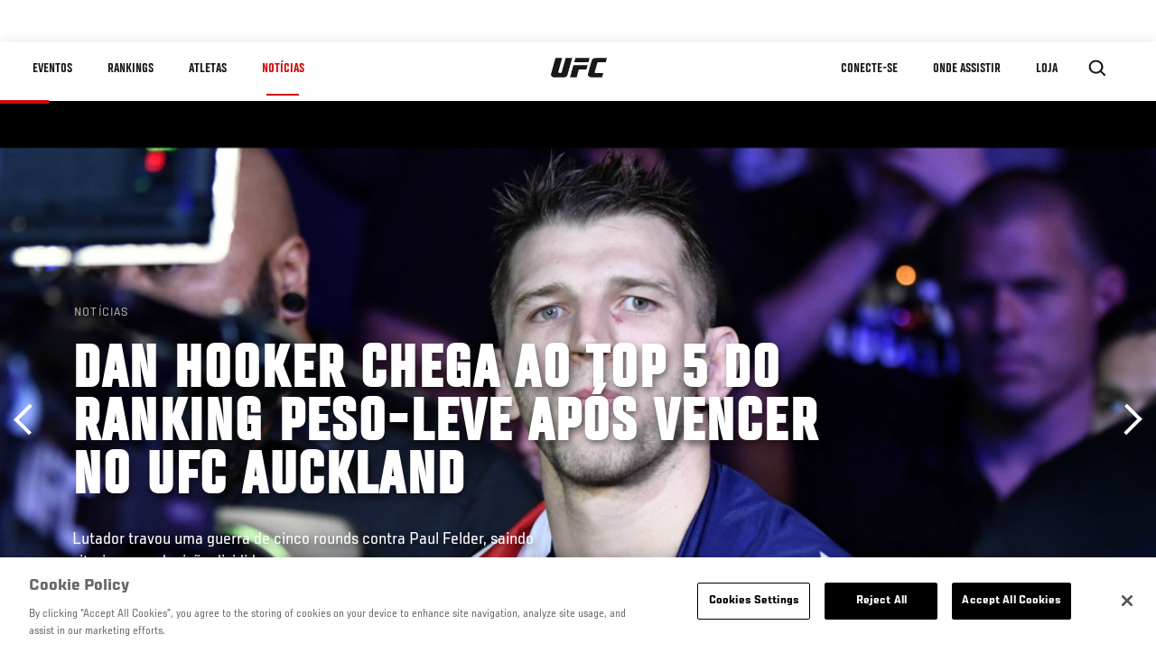

--- FILE ---
content_type: text/html; charset=UTF-8
request_url: https://www.ufc.com.br/news/dan-hooker-chega-ao-top-5-do-ranking-peso-leve-apos-vencer-no-ufc-auckland
body_size: 12185
content:






<!DOCTYPE html>
<html lang="pt-br" dir="ltr" prefix="og: https://ogp.me/ns#">
  <head>
    <meta charset="utf-8" />
<link rel="canonical" href="https://www.ufc.com.br/news/dan-hooker-chega-ao-top-5-do-ranking-peso-leve-apos-vencer-no-ufc-auckland" />
<meta name="referrer" content="origin" />
<meta property="og:site_name" content="UFC" />
<meta property="og:url" content="https://www.ufc.com.br/news/dan-hooker-chega-ao-top-5-do-ranking-peso-leve-apos-vencer-no-ufc-auckland" />
<meta property="og:title" content="Dan Hooker chega ao top 5 do ranking peso-leve após vencer no UFC Auckland" />
<meta property="og:image" content="https://ufc.com/images/styles/card/s3/2020-02/GettyImages-1208055274.png?itok=TcMD8-4K" />
<meta property="og:image:url" content="https://ufc.com/images/styles/card/s3/2020-02/GettyImages-1208055274.png?itok=TcMD8-4K" />
<meta property="og:image:width" content="780" />
<meta property="og:image:height" content="440" />
<meta property="article:published_time" content="2020-02-25T13:16:48-0500" />
<meta property="article:modified_time" content="2020-05-26T18:58:24-0400" />
<meta name="twitter:card" content="summary_large_image" />
<meta name="twitter:site" content="@ufc" />
<meta name="twitter:title" content="Dan Hooker chega ao top 5 do ranking peso-leve após vencer no UFC Auckland" />
<meta name="twitter:site:id" content="6446742" />
<meta name="twitter:creator" content="@ufc" />
<meta name="twitter:creator:id" content="6446742" />
<meta name="twitter:image" content="https://ufc.com/images/styles/card/s3/2020-02/GettyImages-1208055274.png?itok=TcMD8-4K" />
<meta name="Generator" content="Drupal 10 (https://www.drupal.org)" />
<meta name="MobileOptimized" content="width" />
<meta name="HandheldFriendly" content="true" />
<meta name="viewport" content="width=device-width, initial-scale=1.0" />
<style>.c-hero--full__headline,.c-hero--full__headline-prefix{color:inherit}.c-hero__actions{display:-webkit-box;display:-ms-flexbox;display:flex;-webkit-box-pack:center;-ms-flex-pack:center;justify-content:center;-ms-flex-wrap:wrap;flex-wrap:wrap;margin:0 -.72222rem 0}@media (min-width:48em){.c-hero__actions{margin-bottom:1.66667rem}}.c-hero__actions a,.c-hero__actions button{width:8.66667rem;margin-right:.72222rem;margin-left:.72222rem;margin-bottom:.72222rem;padding:10px 22px;text-align:center;font-size:1.125rem;border-color:transparent}.c-hero__actions a span,.c-hero__actions button span{display:-webkit-box;display:-ms-flexbox;display:flex;height:100%;-webkit-box-align:center;-ms-flex-align:center;align-items:center;-webkit-box-pack:center;-ms-flex-pack:center;justify-content:center}@media (min-width:48em){.c-hero__actions a,.c-hero__actions button{padding:16px 32px;width:11.55556rem}}body.path-rankings h1{margin:0 0 20px 0;padding-top:110px;text-align:center}@media (min-width:48em){body.path-rankings h1{margin:0 0 30px 0;padding-top:150px}}.l-masthead{margin:0 auto 1.92111rem auto;padding-right:1.44444rem;padding-left:1.44444rem;padding-top:8.66667rem;width:100%;max-width:1220px;text-align:center}.l-masthead--tight{margin-bottom:1.44444rem}@media (min-width:56.25em){.l-masthead{margin:11.55556rem auto 5.77778rem auto;padding-top:0}}.l-masthead__headline{margin-bottom:.72222rem;text-transform:uppercase;color:var(--color-title,#191919);font-family:UfcSansCondensedMedium,"Arial Narrow",Arial,sans-serif;letter-spacing:.04444rem;font-size:2.66667rem;line-height:2.5rem}@media (min-width:56.25em){.l-masthead__headline{letter-spacing:.0592rem;font-size:3.552rem;line-height:3.33rem}}@media (min-width:56.25em){.l-masthead__headline{letter-spacing:.08889rem;font-size:5.33333rem;line-height:5rem}}.l-masthead__headline-prefix{margin-bottom:.72222rem;text-transform:uppercase;font-family:UfcSansCondensedMedium,"Arial Narrow",Arial,sans-serif;letter-spacing:.01111rem;font-size:1.11111rem;line-height:1.22222rem;color:#d20a0a}
/*# sourceMappingURL=critical.css.map */
</style>

<script type='text/javascript'>
  var googletag = googletag || {};
  googletag.cmd = googletag.cmd || [];
  // Add a place to store the slot name variable.
  googletag.slots = googletag.slots || {};
  (function() {
    var useSSL = 'https:' == document.location.protocol;
    var src = (useSSL ? 'https:' : 'http:') + '//securepubads.g.doubleclick.net/tag/js/gpt.js';
    var gads = document.createElement('script');
    gads.async = true;
    gads.type = 'text/javascript';
    gads.src = src;
    var node = document.getElementsByTagName('script')[0];
    node.parentNode.insertBefore(gads, node);
  })();
</script>

<script type="text/javascript">
  googletag.cmd.push(function() {

        // Start by defining breakpoints for this ad.
      var mapping = googletag.sizeMapping()
              .addSize([1024, 768], [320, 320])
              .addSize([0, 0], [300, 300])
            .build();
  
      googletag.slots["article"] = googletag.defineSlot("/5458/zuffa.ufc/article", [320, 320], "js-dfp-tag-article")
  

    .addService(googletag.pubads())

  
  
  
      .setTargeting('site', ['https://www.ufc.com.br/'])
        // Apply size mapping when there are breakpoints.
    .defineSizeMapping(mapping)
    ;

  });

</script>

<script type="text/javascript">
googletag.cmd.push(function() {

      googletag.pubads().enableAsyncRendering();
        googletag.pubads().enableSingleRequest();
        googletag.pubads().collapseEmptyDivs(true);
      
  googletag.enableServices();
});

</script>
<link rel="icon" href="/sites/default/files/ufc_logo.png" type="image/png" />
<link rel="alternate" hreflang="pt-br" href="https://www.ufc.com.br/news/dan-hooker-chega-ao-top-5-do-ranking-peso-leve-apos-vencer-no-ufc-auckland" />
<script src="/sites/default/files/google_tag/primary/google_tag.script.js?t9c78f" defer></script>
<script>window.a2a_config=window.a2a_config||{};a2a_config.callbacks=[];a2a_config.overlays=[];a2a_config.templates={};a2a_config.icon_color = "transparent,black";</script>

    <title>Dan Hooker chega ao top 5 do ranking peso-leve após vencer no UFC Auckland | UFC</title>
    <link rel="stylesheet" media="all" href="/sites/default/files/css/css_kz0fBU1PDlfpo5d6DoI-9WyWUV7UxCeBJtpcdEovfXw.css?delta=0&amp;language=pt-br&amp;theme=ufc&amp;include=[base64]" />
<link rel="stylesheet" media="all" href="/sites/default/files/css/css_1lPL3t7iXQPWsDx9P2n0-RIylIxGVTOuRX3ivqiHcuY.css?delta=1&amp;language=pt-br&amp;theme=ufc&amp;include=[base64]" />
<link rel="stylesheet" media="all" href="//unpkg.com/aos@next/dist/aos.css" />
<link rel="stylesheet" media="all" href="/sites/default/files/css/css_0fR37zKBMF4GZEJU6LrIy6hl4ViEGBB3askozGm3128.css?delta=3&amp;language=pt-br&amp;theme=ufc&amp;include=[base64]" />

    
  </head>
  <body class="fontyourface path-node page-node-type-article">
    <a href="#main-content" class="u-visually--hidden focusable">
      Pular para o conteúdo principal
    </a>

    <noscript><iframe src="https://www.googletagmanager.com/ns.html?id=GTM-WFBHZX5" height="0" width="0" style="display:none;visibility:hidden"></iframe></noscript>
      <div class="dialog-off-canvas-main-canvas" data-off-canvas-main-canvas>
      

<div class="l-page">

        <span class="l-page__header-pin" id="header-pin"></span>
    <div class="l-page__header" id="header-wrapper">
        


<header class="c-site-header" data-header-state="animate">
  <div class="c-site-header__content">

    <div class="c-site-header__logo">
      

<a class="e-logo"
      href="/"
  >
  <span class="e-logo__icon"><svg class="e-logo__svg" aria-hidden="true"><title>UFC</title><use xmlns:xlink="http://www.w3.org/1999/xlink" xlink:href="/themes/custom/ufc/assets/svg/sprite-ui.svg#ufc-logo"></use></svg>
  </span>
</a>

    </div>

    <div class="c-site-header__menu-control">
      <button class="c-site-header__button--menu" data-mobile-menu-component="toggle" aria-expanded="false">
        <span class="c-site-header__button-text">NOTÍCIAS</span>

        <span class="c-site-header__icon--toggle">
          <svg class="e-svg"><use xmlns:xlink="http://www.w3.org/1999/xlink" xlink:href="/themes/custom/ufc/assets/svg/sprite-ui.svg#chevron-down"></use></svg>
        </span>
      </button>
    </div>

    <div class="c-site-header__menu-panel" data-mobile-menu-component="panel"
         data-mobile-menu-state="is-hidden">
      

<nav role="navigation" aria-labelledby="main-menu-title" id="main-menu" class="c-menu-main">

  <h2 class="u-visually--hidden" id="main-menu-title">Main navigation</h2>

  
        
                  <ul class="c-menu-main__menu--level-1" data-main-menu="smart-menu">
                                                                      
                
                

                                                
                
        <li class="c-menu-main__item--left">
          
          
                                <a href="/events" class="events c-menu-main__button--level-1" data-drupal-link-system-path="events">Eventos</a>
                              
                  <ul class="c-menu-main__menu--level-2 mega-menu" aria-expanded="false">
                                                                      
                
                

        
                
        <li class="c-menu-main__item--below">
          
          
                                <a href="/events#events-list-upcoming" class="c-menu-main__button--level-2" data-drupal-link-system-path="events">Próximos</a>
                              </li>
                                        
                
                

        
                
        <li class="c-menu-main__item--below">
          
          
                                <a href="/events#events-list-past" class="c-menu-main__button--level-2" data-drupal-link-system-path="events">Passados</a>
                              </li>
                                        
                
                

        
                
        <li class="c-menu-main__item--below">
          
          
                                <a href="/tickets" target="_self" class="c-menu-main__button--level-2" data-drupal-link-system-path="tickets">Ingressos</a>
                              </li>
      
            
      </ul>
      
                              </li>
                                        
                
                

                                                
                
        <li class="c-menu-main__item--left">
          
          
                                <a href="/rankings" target="_self" class="c-menu-main__button--level-1" data-drupal-link-system-path="rankings">Rankings</a>
                              </li>
                                        
                
                

                                                
                
        <li class="c-menu-main__item--left">
          
          
                                <a href="/athletes" target="_self" class="athletes c-menu-main__button--level-1" data-drupal-link-system-path="athletes">Atletas</a>
                              
                  <ul class="c-menu-main__menu--level-2 mega-menu" aria-expanded="false">
                                                                      
                
                

        
                
        <li class="c-menu-main__item--below">
          
          
                                <a href="/athletes/all" target="_self" class="c-menu-main__button--level-2" data-drupal-link-system-path="athletes/all">Todos os atletas</a>
                              </li>
                                        
                
                

        
                
        <li class="c-menu-main__item--below">
          
          
                                <a href="https://statleaders.ufc.com/pt/career" target="_self" class="c-menu-main__button--level-2">Livro de Recordes</a>
                              </li>
      
            
      </ul>
      
                              </li>
                                        
                
                

                                                
                
        <li class="c-menu-main__item--left is-active">
          
          
                                <a href="/trending/all" class="trending c-menu-main__button--level-1 is-active" data-drupal-link-system-path="trending/all">NOTÍCIAS</a>
                              </li>
                                        
                
                                  

                                                
                
        <li class="c-menu-main__item--home">
          
          
                                            <a href="/" class="home c-menu-main__button--home" data-drupal-link-system-path="&lt;front&gt;">              

<div class="e-logo"
  >
  <span class="e-logo__icon"><svg class="e-logo__svg" aria-hidden="true"><title>UFC</title><use xmlns:xlink="http://www.w3.org/1999/xlink" xlink:href="/themes/custom/ufc/assets/svg/sprite-ui.svg#ufc-logo"></use></svg>
  </span>
</div>

            </a>
                            </li>
                                                  
                
                

                                                
                
        <li class="c-menu-main__item--right is-pushed">
          
          
                                <a href="https://www.ufc.com/newsletter" target="_self" class="connect c-menu-main__button--level-1">Conecte-se</a>
                              
                  <ul class="c-menu-main__menu--level-2 mega-menu" aria-expanded="false">
                                                                      
                
                

        
                
        <li class="c-menu-main__item--below">
          
          
                                <a href="https://www.ufc.com/newsletter" target="_self" class="c-menu-main__button--level-2">Newsletter</a>
                              </li>
                                        
                
                

        
                
        <li class="c-menu-main__item--below">
          
          
                                <a href="https://www.ea.com/games/ufc/ufc-5" target="_blank" class="c-menu-main__button--level-2">EA Sports UFC 5</a>
                              </li>
      
            
      </ul>
      
                              </li>
                                        
                
                

                                                
                
        <li class="c-menu-main__item--right">
          
          
                                <a href="/watch" class="watch c-menu-main__button--level-1" target="_self" data-drupal-link-system-path="node/152817">ONDE ASSISTIR</a>
                              
                  <ul class="c-menu-main__menu--level-2 mega-menu" aria-expanded="false">
                                                                      
                
                

        
                
        <li class="c-menu-main__item--below">
          
          
                                <a href="https://www.paramountplus.com/br/?ftag=IPP-06-10eje6d&amp;cbscidmt=ufc" target="_blank" class="c-menu-main__button--level-2">Paramount+</a>
                              </li>
      
            
      </ul>
      
                              </li>
                                        
                
                

                                                
                
        <li class="c-menu-main__item--right">
          
          
                                <a href="https://www.ufcstore.com.br/" target="_blank" class="c-menu-main__button--level-1">LOJA</a>
                              </li>
      
            
      </ul>
      

  
</nav>

          </div>

        <div class="c-site-header__search-control">
      <button class="c-site-header__button--search" aria-label="Search panel toggle" data-search-btn aria-expanded="false">
        <span class="c-site-header__icon--search e-icon--xsmall"><svg class="e-icon__svg search"><use xmlns:xlink="http://www.w3.org/1999/xlink" xlink:href="/themes/custom/ufc/assets/svg/sprite-ui.svg#search"></use></svg><svg class="e-svg close"><use xmlns:xlink="http://www.w3.org/1999/xlink" xlink:href="/themes/custom/ufc/assets/svg/sprite-ui.svg#close"></use></svg></span>
      </button>
    </div>
    
    
        <div class="c-site-header__search-panel" data-search-panel
         data-search-state="is-hidden">
      <div class="search-form">
        <form action="/search" method="get" class="simple-search-form">
          <input
              id="site-search-input"
              type="text"
              name="query"
              placeholder="Search..."
              aria-label="Search"
              autocomplete="off"
          >
        </form>
      </div>
    </div>
    
  </div>
</header>
    </div>
  
        <div class="l-page__pre-content">
        <div data-drupal-messages-fallback class="hidden"></div>


    </div>
  
    <div class="l-page__utilities">
    
      </div>

  <main class="l-page__main">
    <a id="main-content" tabindex="-1"></a>
        
        <div class="l-page__content">
                <div id="block-mainpagecontent" class="block block-system block-system-main-block">
  
    
      <div class="article-wrapper">

  
<div class="group-header">

    




  
  




<div class="c-hero--article">
                          <div class="c-hero__image">
      <div class="layout layout--onecol">
    <div  class="layout__region layout__region--content">
            <picture>
                  <source srcset="https://ufc.com/images/styles/background_image_xl/s3/2020-02/Hero_Hooker_rANKINGS_0.png?VersionId=vv6SN9Fni9b5.40KEwkxWMVSPcypOmOg&amp;itok=TeeXhOaC 1x, https://ufc.com/images/styles/background_image_xl_2x/s3/2020-02/Hero_Hooker_rANKINGS_0.png?itok=bJYcDYRI 2x" media="(min-width: 1440px)" type="image/png" width="2000" height="1333"/>
              <source srcset="https://ufc.com/images/styles/background_image_lg/s3/2020-02/Hero_Hooker_rANKINGS_0.png?itok=Vsjku9fw 1x, https://ufc.com/images/styles/background_image_lg_2x/s3/2020-02/Hero_Hooker_rANKINGS_0.png?itok=npmRTEMd 2x" media="(min-width: 1024px)" type="image/png" width="1200" height="800"/>
              <source srcset="/s3/files/styles/background_image_md/s3/2020-02/Hero_Hooker_rANKINGS_0.png?itok=NNy_EYZL 1x, https://ufc.com/images/styles/background_image_md_2x/s3/2020-02/Hero_Hooker_rANKINGS_0.png?itok=ZQQkG5Ww 2x" media="(min-width: 700px)" type="image/png" width="992" height="661"/>
              <source srcset="https://ufc.com/images/styles/background_image_sm/s3/2020-02/Hero_Hooker_rANKINGS_0.png?itok=K3oufPnp 1x, https://ufc.com/images/styles/background_image_sm_2x/s3/2020-02/Hero_Hooker_rANKINGS_0.png?itok=iwIJvsDL 2x" type="image/png" width="768" height="512"/>
                  <img loading="eager" src="https://ufc.com/images/styles/background_image_sm/s3/2020-02/Hero_Hooker_rANKINGS_0.png?itok=K3oufPnp" width="768" height="512" />

  </picture>



    </div>
  </div>


</div>
                  
  <div class="c-hero__overlay"></div>
  <div class="pager__nav"><div class="pager__nav__inner"><span><a href="/news/brasileiros-dao-inicio-semana-de-luta-do-ufc-norfolk" class="previous" hreflang="pt-br">Anterior</a></span><span><a href="/news/enquete-ufc-norfolk-benavidez-x-figueiredo" class="next" hreflang="pt-br">Próximo</a></span></div></div>
  <div class="c-hero--article__container">
    <div class="c-hero--article__content ">
      <div class="c-hero__header">

                  <div class="c-hero--article__headline-prefix">
      <div class="field field--name-category field--type-entity-reference field--label-hidden field__items">
              <div class="field__item">Notícias</div>
          </div>
  </div>
        
                              <div class="c-hero--article__headline is-large-text">
              
            <div class="field field--name-node-title field--type-ds field--label-hidden field__item"><h1>
  Dan Hooker chega ao top 5 do ranking peso-leve após vencer no UFC Auckland
</h1>
</div>
      
            </div>
                                </div>

              <div class="c-hero--article__text">
            <div class="field field--name-subtitle field--type-string field--label-hidden field__item">Lutador travou uma guerra de cinco rounds contra Paul Felder, saindo vitorioso por decisão dividida</div>
      </div>
      
          </div>

          <div class="c-hero--article__footer--border-top">
        
                
          <div class="c-hero__article-info">

                      <div class="c-hero__article-credit">                  
    Por Equipe UFC
 • 25.02.20
                </div>
          
                    </div>
        
      </div>
    
  </div>
  </div>
<div class="c-hero__end"></div>
  </div>

<div class="l-two-col l-two-col--right-sidebar l-two-col--right-sidebar--hide">
<div class="l-two-col-content clearfix">

        <div class="l-two-col__content">
                  <div class="e-p--initial">
        <p>Dan Hooker agora é um integrante da elite da categoria dos leves. O neo-zelandês saiu vitorioso após travar uma guerra contra Paul Felder na luta principal do UFC Auckland, realizado no último sábado (22), e passou a ocupar o quinto lugar no ranking da divisão.</p>

    </div>

      <div class="field field--name-body-structured field--type-entity-reference-revisions field--label-hidden field__items">
              <div class="field__item">  <div class="layout layout--onecol">
    <div  class="layout__region layout__region--content">
      
            <div class="field field--name-video-node field--type-entity-reference field--label-hidden field__item">



<div class="c-embedded-single-media" data-video-meta-type="vod" data-locale="en">

  
  <div class="c-embedded-single-media__item">
          
            
    <div class="video-player video-player-youtube video-player-inline " data-video-id="331957">

  
  <div class="video-player__overlay"></div>

  
  
        
  

  <div class="video-embed-field-provider-youtube video-embed-field-responsive-video"><iframe width="854" height="480" frameborder="0" allowfullscreen="allowfullscreen" src="https://www.youtube.com/embed/PsUUffs0WaM?autoplay=0&amp;start=0&amp;rel=0&amp;controls=1&amp;autohide=1&amp;modestbranding=0&amp;showinfo=0&amp;enablejsapi=1"></iframe>
</div>








  
  
  
  
  
  
  
  
  
  
</div>

  </div>

  
</div>
</div>
      
            <div class="field field--name-text field--type-text-long field--label-hidden field__item"><p>Outros lutadores que tiveram boas apresentações no evento também mudaram seus status no ranking. Kai Kara-France subiu uma posição no peso-mosca e agora ocupa o sétimo lugar. Tysom Nam, que foi derrotado por Kara-France, estreou na 15ª colocação.</p>
<p><strong>Veja também: <a href="https://www.ufc.com.br/video/de-olho-na-luta-por-vitor-miranda-paul-felder-x-dan-hooker">De Olho na Luta: Felder x Hooker</a> | <a href="https://www.ufc.com.br/news/com-nocautes-no-1o-round-priscila-pedrita-e-marcos-pezao-vencem-no-ufc-auckland">Pedrita e Pezão vencem em Auckland</a></strong></p>
<p>No peso-palha, tivemos três mudanças. A chinesa Yan Xiaonan venceu Karolina Kowalkiewicz e estreia no ranking na 11ª colocação. Por sua vez, a polonesa não figura mais entre os melhores colocados. Quem também merece destaque é a veterana Angela Hill, que não estava na lista e agora ocupa a 15ª colocação após vencer LomaLookboonme.</p>
<p><a href="https://www.ufc.com.br/rankings"><strong>Confira todas as mudanças dos Rankings aqui!&nbsp;</strong></a></p>
</div>
      
    </div>
  </div>

</div>
          </div>
  

  






  




<hr/>
  <div class="field field--name-tag-keyword field--type-entity-reference field--label-above">
    <div class="field__label e-t6">Tags</div>
          <div class="field__items l-flex--2col-1to2">
                          <div class="e-link--tag">
                <a href="/search?query=UFC+Brasil" rel="nofollow">
          UFC Brasil
        </a>
      
      </div>
                      <div class="e-link--tag">
                <a href="/search?query=ufc+ao+vivo" rel="nofollow">
          ufc ao vivo
        </a>
      
      </div>
                      <div class="e-link--tag">
                <a href="/search?query=UFC+no+Combate" rel="nofollow">
          UFC no Combate
        </a>
      
      </div>
                      <div class="e-link--tag">
                <a href="/search?query=rankings" rel="nofollow">
          rankings
        </a>
      
      </div>
                      <div class="e-link--tag">
                <a href="/search?query=Auckland" rel="nofollow">
          Auckland
        </a>
      
      </div>
                      <div class="e-link--tag">
                <a href="/search?query=Dan+Hooker" rel="nofollow">
          Dan Hooker
        </a>
      
      </div>
                      <div class="e-link--tag">
                <a href="/search?query=Kai+Kara-France" rel="nofollow">
          Kai Kara-France
        </a>
      
      </div>
                      <div class="e-link--tag">
                <a href="/search?query=Karolina+Kowalkiewicz" rel="nofollow">
          Karolina Kowalkiewicz
        </a>
      
      </div>
                      <div class="e-link--tag">
                <a href="/search?query=Angela+Hill" rel="nofollow">
          Angela Hill
        </a>
      
      </div>
              </div>
      </div>
  <hr/>

          </div>

              <aside class="l-two-col__sidebar">
        
<div class="c-listing-up-next-group">
      <h3 class="c-listing-up-next-group__title">Up Next</h3>
    <ul class="c-listing-up-next-group__list">
          <li class="c-listing-up-next-group__item">
        <article>
  <div >
    <div class="teaser-up-next">
  <a href="/news/enquete-ufc-norfolk-benavidez-x-figueiredo" class="teaser-up-next__thumbnail">
    
            <div class="field field--name-thumbnail field--type-entity-reference field--label-hidden field__item">  <div class="layout layout--onecol">
    <div  class="layout__region layout__region--content">
          <img src="https://ufc.com/images/styles/teaser/s3/2020-02/051582_NOR_BoutAnn_JB-DF_1920x1080_1.jpg?VersionId=hBMSg7g9U3xqSCmIVxqp1hrAC3M16Fnu&amp;itok=nR0tB4D8" width="400" height="300" loading="lazy" class="image-style-teaser" />




    </div>
  </div>

</div>
      
  </a>
  <div class="teaser-up-next__wrapper">
    <a href="/news/enquete-ufc-norfolk-benavidez-x-figueiredo" class="teaser-up-next__title e-t5">
      
<span>Enquete UFC Norfolk: Benavidez x Figueiredo</span>

    </a>
    <div class="teaser-up-next__teaser">
      
    </div>
  </div>
</div>
  </div>
</article>

      </li>
          <li class="c-listing-up-next-group__item">
        <article>
  <div >
    <div class="teaser-up-next">
  <a href="/news/ufc-norfolk-motivos-para-ver" class="teaser-up-next__thumbnail">
    
            <div class="field field--name-thumbnail field--type-entity-reference field--label-hidden field__item">  <div class="layout layout--onecol">
    <div  class="layout__region layout__region--content">
          <img src="https://ufc.com/images/styles/teaser/s3/2020-02/Motivos_Norfolk_Thumb.png?VersionId=tpX1UPYPVb8soXbnbu4f7rCsnT81ttk_&amp;itok=x8Xgokmi" width="400" height="300" loading="lazy" class="image-style-teaser" />




    </div>
  </div>

</div>
      
  </a>
  <div class="teaser-up-next__wrapper">
    <a href="/news/ufc-norfolk-motivos-para-ver" class="teaser-up-next__title e-t5">
      
<span>UFC Norfolk: Motivos para ver</span>

    </a>
    <div class="teaser-up-next__teaser">
      
    </div>
  </div>
</div>
  </div>
</article>

      </li>
          <li class="c-listing-up-next-group__item">
        <article>
  <div >
    <div class="teaser-up-next">
  <a href="/news/pesos-pena-veem-ufc-norfolk-como-eliminatoria-pre-amanda-nunes" class="teaser-up-next__thumbnail">
    
            <div class="field field--name-thumbnail field--type-entity-reference field--label-hidden field__item">  <div class="layout layout--onecol">
    <div  class="layout__region layout__region--content">
          <img src="https://ufc.com/images/styles/teaser/s3/2020-02/amanda-oscar.jpg?VersionId=u0Z9rW_opS7d8ekSIgn2yJ22pz_mduWy&amp;itok=xHMeV6_W" width="400" height="300" loading="lazy" class="image-style-teaser" />




    </div>
  </div>

</div>
      
  </a>
  <div class="teaser-up-next__wrapper">
    <a href="/news/pesos-pena-veem-ufc-norfolk-como-eliminatoria-pre-amanda-nunes" class="teaser-up-next__title e-t5">
      
<span>Pesos-pena vêem UFC Norfolk como “eliminatória pré-Amanda Nunes”</span>

    </a>
    <div class="teaser-up-next__teaser">
      
    </div>
  </div>
</div>
  </div>
</article>

      </li>
      </ul>
</div>

<div class="dfp-ad">
    <div id="js-dfp-tag-article">
            <script type="text/javascript">
                googletag.cmd.push(function() {
                    googletag.display('js-dfp-tag-article');
                });
            </script>
  </div>
</div>
      </aside>
      </div>
</div>
  <div class="group-footer">
    
  </div>

</div>


  </div>
<div id="block-ufcsocialblocks" class="block block-ufc-social block-ufc-social-blocks">
  
    
      


<div class="c-call-to-action" data-cta >
  
      <div class="c-call-to-action__title">Sua opinião é importante</div>
  
  <div class="c-call-to-action__text">Atleta favorito? Sugestões? <br /> Comentários? Deixe-os aqui!</div>

  <div class="c-call-to-action__actions">
                <div class="c-call-to-action__btn">
        



<button

    
    class="e-button--white-icon-inner "

      data-cta-btn="share"
  
  
  ><span class="e-button__text"><svg class="e-button__svg"><use xmlns:xlink="http://www.w3.org/1999/xlink" xlink:href="/themes/custom/ufc/assets/svg/sprite-ui.svg#share"></use></svg>
    
    Compartilhar
  </span></button>
      </div>
    
                <div class="c-call-to-action__btn">
        



<button

    
    class="e-button--white-icon-inner "

      data-cta-btn="comment"
  
  
  ><span class="e-button__text"><svg class="e-button__svg"><use xmlns:xlink="http://www.w3.org/1999/xlink" xlink:href="/themes/custom/ufc/assets/svg/sprite-ui.svg#comment"></use></svg>
    
    Comentários
  </span></button>
      </div>
      </div>

      <div class="c-call-to-action__content" data-cta-content="share" aria-hidden="true">
              <div id="block-addtoanybuttons" class="c-social-block">
  
    
      <span class="a2a_kit a2a_kit_size_22 addtoany_list" data-a2a-url="https://www.ufc.com.br/news/dan-hooker-chega-ao-top-5-do-ranking-peso-leve-apos-vencer-no-ufc-auckland" data-a2a-title="Dan Hooker chega ao top 5 do ranking peso-leve após vencer no UFC Auckland"><span class="addtoany_label">Share page on your social feeds:</span><a class="a2a_button_facebook"></a><a class="a2a_button_twitter"></a></span>
  </div>

          </div>
  
      <div class="c-call-to-action__content" data-cta-content="comment" aria-hidden="true">
              <div id="block-facebookcomments" class="block block-facebook-comments">
  
    
      <div id="fb-root"></div>
<script>(function(d, s, id) {
  var js, fjs = d.getElementsByTagName(s)[0];
  if (d.getElementById(id)) {return;}
  js = d.createElement(s); js.id = id;
  js.src = "//connect.facebook.net/en_GB/all.js#xfbml=1";
  fjs.parentNode.insertBefore(js, fjs);
}(document, "script", "facebook-jssdk"));</script>
<div class="fb-comments fb-comments-fluid" data-href="https://www.ufc.com.br/news/dan-hooker-chega-ao-top-5-do-ranking-peso-leve-apos-vencer-no-ufc-auckland" data-num-posts="5" data-width="208" data-colorscheme="light"></div>
  </div>

          </div>
  
</div>


  </div>
<div class="views-element-container block block-views block-views-blockcontent-footer-new-block-2" id="block-views-block-content-footer-new-block-2">
  
    
      

  <div><div class="view view-content-footer-new view-id-content_footer_new view-display-id-block_2 js-view-dom-id-45f167974d2f9c58c364aaeb644f48a2733d08b16b18a9f715cef0261fa882de">
  
    
      
  
          </div>
</div>





  </div>


          </div>

        
    
          <div class="l-page__footer">
        

<footer class="c-site-footer" role="contentinfo">
  <div class="c-site-footer__main">
    <a class="c-site-footer__logo" href="/">
      <svg>
        <use xmlns:xlink="http://www.w3.org/1999/xlink" xlink:href="/themes/custom/ufc/assets/svg/sprite-ui.svg#ufc-logo"></use>
      </svg>
    </a>
    
<div id="block-ufc-localization">
  
    
      

<div class="ufc-block-localization__title e-t6">
  <div class="block-ufc-localization-title">Brasil</div>
  <svg>
    <use xmlns:xlink="http://www.w3.org/1999/xlink" xlink:href="/themes/custom/ufc/assets/svg/sprite-ui.svg#triangle-down"></use>
  </svg>

</div>

<div class="ufc-block-localization__links" aria-hidden="true">
  <ul class="links"><li><a href="http://ufc.cn">China</a></li><li><a href="https://www.ufc.com/language/switch/en">English</a></li><li><a href="https://www.ufc.com/language/switch/fr">França</a></li><li><a href="http://jp.ufc.com">Japão</a></li><li><a href="https://kr.ufc.com">Korea</a></li><li><a href="https://www.ufcespanol.com">Latin America</a></li><li><a href="https://ufc.ru">Rússia</a></li><li><a href="https://us.ufcespanol.com">USA Espanol</a></li></ul>
</div>
  </div>

    <nav role="navigation" aria-labelledby="block-footer-menu" id="block-footer" class="c-menu-footer">
            
  <h2 class="u-visually--hidden" id="block-footer-menu">Footer</h2>

  
                          <ul class="c-menu-footer__menu--level-1">
                            <li class="c-menu-footer__item--level-1">
          <a href="/about" target="_self" class="c-menu-footer__link--level-1" data-drupal-link-system-path="node/7258">UFC</a>
                                            <ul class="c-menu-footer__menu--level-2">
                            <li class="c-menu-footer__item--level-2">
          <a href="https://www.teamworkonline.com/mixed-martial-arts-jobs/mmajobs/ufc" target="_self" class="c-menu-footer__link--level-2">Carreiras</a>
                  </li>
                      <li class="c-menu-footer__item--level-2">
          <a href="https://www.ufcstore.com.br" target="_blank" class="c-menu-footer__link--level-2">Loja</a>
                  </li>
            </ul>
      
                  </li>
                      <li class="c-menu-footer__item--level-1">
          <a href="https://www.ufc.com/connect" class="c-menu-footer__link--level-1">Redes Sociais</a>
                                            <ul class="c-menu-footer__menu--level-2">
                            <li class="c-menu-footer__item--level-2">
          <a href="https://www.facebook.com/ufcbrasil" class="c-menu-footer__link--level-2">Facebook</a>
                  </li>
                      <li class="c-menu-footer__item--level-2">
          <a href="https://www.instagram.com/ufc_brasil/" class="c-menu-footer__link--level-2">Instagram</a>
                  </li>
                      <li class="c-menu-footer__item--level-2">
          <a href="https://youtube.com/@ufcBR" class="c-menu-footer__link--level-2">YouTube</a>
                  </li>
                      <li class="c-menu-footer__item--level-2">
          <a href="https://www.tiktok.com/@ufcbrasil" class="c-menu-footer__link--level-2">TikTok</a>
                  </li>
                      <li class="c-menu-footer__item--level-2">
          <a href="https://twitter.com/ufcbrasil" class="c-menu-footer__link--level-2">Twitter</a>
                  </li>
                      <li class="c-menu-footer__item--level-2">
          <a href="https://www.linkedin.com/company/ufcbrasil/" class="c-menu-footer__link--level-2">LinkedIn</a>
                  </li>
            </ul>
      
                  </li>
                      <li class="c-menu-footer__item--level-1">
          <a href="/faq" target="_self" class="c-menu-footer__link--level-1" data-drupal-link-system-path="node/90551">O UFC</a>
                                            <ul class="c-menu-footer__menu--level-2">
                            <li class="c-menu-footer__item--level-2">
          <a href="https://www.ufc.com.br/faq-ufctv-ufcfightpass" target="_self" class="c-menu-footer__link--level-2">FAQ Fight Pass</a>
                  </li>
                      <li class="c-menu-footer__item--level-2">
          <a href="/dispositivos" target="_self" class="c-menu-footer__link--level-2" data-drupal-link-system-path="node/90730">Dispositivos</a>
                  </li>
                      <li class="c-menu-footer__item--level-2">
          <a href="https://access.ufc.com/media_users/sign_in" target="_self" class="c-menu-footer__link--level-2">Imprensa</a>
                  </li>
            </ul>
      
                  </li>
                      <li class="c-menu-footer__item--level-1">
          <a href="/terms" target="_self" class="c-menu-footer__link--level-1" data-drupal-link-system-path="node/524">Legal</a>
                                            <ul class="c-menu-footer__menu--level-2">
                            <li class="c-menu-footer__item--level-2">
          <a href="/terms" target="_self" class="c-menu-footer__link--level-2" data-drupal-link-system-path="node/524">Termos</a>
                  </li>
                      <li class="c-menu-footer__item--level-2">
          <a href="/privacy-policy" target="_self" class="c-menu-footer__link--level-2" data-drupal-link-system-path="node/525">Política de Privacidade</a>
                  </li>
            </ul>
      
                  </li>
            </ul>
      

  
</nav>

  </div>
  <div class="c-site-footer__copyright">
    
  </div>
</footer>
      </div>
      </main>
</div>

  </div>

    
    <script type="application/json" data-drupal-selector="drupal-settings-json">{"path":{"baseUrl":"\/","pathPrefix":"","currentPath":"node\/100415","currentPathIsAdmin":false,"isFront":false,"currentLanguage":"pt-br"},"pluralDelimiter":"\u0003","suppressDeprecationErrors":true,"ajaxPageState":{"libraries":"[base64]","theme":"ufc","theme_token":null},"ajaxTrustedUrl":[],"back_to_top":{"back_to_top_button_trigger":100,"back_to_top_prevent_on_mobile":true,"back_to_top_prevent_in_admin":true,"back_to_top_button_type":"text","back_to_top_button_text":"Back to top"},"accountSettings":{"apiUrl":"https:\/\/dce-frontoffice.imggaming.com","realm":"dce.ufcbrazil","app":"dice-id","apiKey":"58515906-d4d7-4028-a66d-c4b5114a2804","loginText":"Unlock MORE of your inner combat sports fan with UFC Fight Pass! Fighting is what we live for. And no one brings you MORE live fights, new shows, and events across multiple combat sports from around the world. With a never-ending supply of fighting in every discipline, there`s always something new to watch. Leave it to the world`s authority in MMA to bring you the Ultimate 24\/7 platform for MORE combat sports, UFC Fight Pass!","ctaText":"Continue watching","ctaLink":"\/account\/login","createAccount":"\/account\/signup","heartbeatApiUrl":"https:\/\/guide.imggaming.com\/prod","hideAccountIcon":true,"hideAddressFields":true,"errorTextGeneral":"There was a problem while loading content. Please try again.","errorTextEntitlement":"Unlock MORE of your inner combat sports fan with UFC Fight Pass! Fighting is what we live for. And no one brings you MORE live fights, new shows, and events across multiple combat sports from around the world. With a never-ending supply of fighting in every discipline, there`s always something new to watch. Leave it to the world`s authority in MMA to bring you the Ultimate 24\/7 platform for MORE combat sports, UFC Fight Pass!","entitlementCtaText":"Upgrade licence","entitlementCtaLink":"\/account\/signup","settings":{"videoPreviewInfo":"videoPreviewInfo"}},"contentLocalization":"pt-br","cacheableGlobalsTimestamp":1769245773,"breakpoints":{"ufc.images.mobile":"","ufc.images.tablet":"(min-width: 700px)","ufc.images.desktop":"(min-width: 1024px)","ufc.images.extra-large":"(min-width: 1440px)"},"disableAnimationsUrlParam":"disableAnimations","disableAnimations":false,"user":{"uid":0,"permissionsHash":"3707ac9591f8f2d2dc0a468fc40a1e79d08a870a635cacd3a668152a5da60d3b"}}</script>
<script src="/sites/default/files/js/js__FrAULshSjC1eaB0-pM8NVt6vi-CO4qjqg4HO_e0EXc.js?scope=footer&amp;delta=0&amp;language=pt-br&amp;theme=ufc&amp;include=[base64]"></script>
<script src="https://static.addtoany.com/menu/page.js" async></script>
<script src="/sites/default/files/js/js_LaaruHGRwGF4YmXCWC_ChLwzO7cyqvkVWcswhWCiO7s.js?scope=footer&amp;delta=2&amp;language=pt-br&amp;theme=ufc&amp;include=[base64]"></script>
<script src="//imasdk.googleapis.com/js/sdkloader/ima3.js" defer async></script>
<script src="//www.youtube.com/iframe_api" defer async></script>
<script src="/sites/default/files/js/js_zzjRKMd1JpgfNZZ8S_7qZRzhS79rrZVbq3SbH1MKq0A.js?scope=footer&amp;delta=5&amp;language=pt-br&amp;theme=ufc&amp;include=[base64]"></script>
<script src="//unpkg.com/aos@next/dist/aos.js"></script>
<script src="/sites/default/files/js/js_hgzvX30E-s_RNTLLuoj-opUNV8qa8dnviYn0eYZK_VM.js?scope=footer&amp;delta=7&amp;language=pt-br&amp;theme=ufc&amp;include=[base64]"></script>

  </body>
</html>


--- FILE ---
content_type: text/html; charset=utf-8
request_url: https://www.google.com/recaptcha/api2/aframe
body_size: 248
content:
<!DOCTYPE HTML><html><head><meta http-equiv="content-type" content="text/html; charset=UTF-8"></head><body><script nonce="_SNAEfztPA1mQ52TrhQbVg">/** Anti-fraud and anti-abuse applications only. See google.com/recaptcha */ try{var clients={'sodar':'https://pagead2.googlesyndication.com/pagead/sodar?'};window.addEventListener("message",function(a){try{if(a.source===window.parent){var b=JSON.parse(a.data);var c=clients[b['id']];if(c){var d=document.createElement('img');d.src=c+b['params']+'&rc='+(localStorage.getItem("rc::a")?sessionStorage.getItem("rc::b"):"");window.document.body.appendChild(d);sessionStorage.setItem("rc::e",parseInt(sessionStorage.getItem("rc::e")||0)+1);localStorage.setItem("rc::h",'1769245877627');}}}catch(b){}});window.parent.postMessage("_grecaptcha_ready", "*");}catch(b){}</script></body></html>